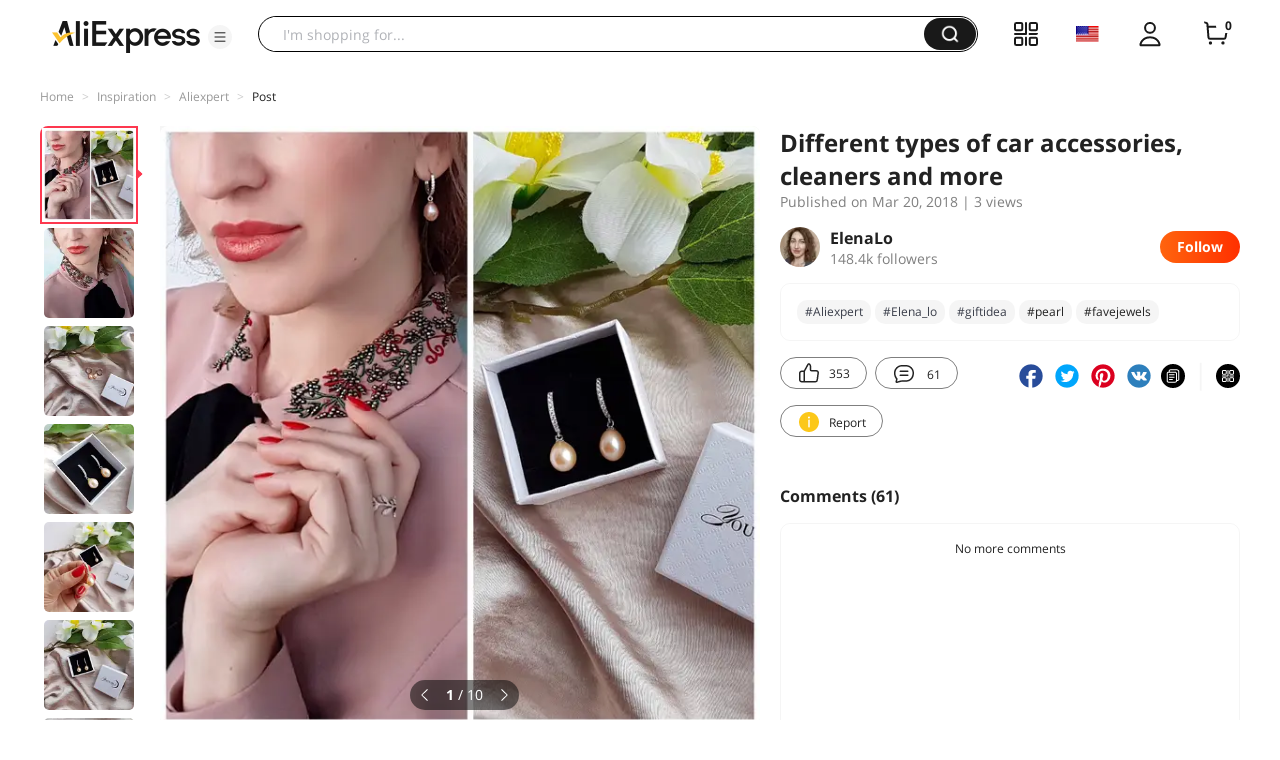

--- FILE ---
content_type: application/javascript
request_url: https://aplus.aliexpress.com/eg.js?t=1767700183945
body_size: -75
content:
window.goldlog=(window.goldlog||{});goldlog.Etag="1+TjIQiRC0gCARLYmsWBFQO/";goldlog.stag=1;

--- FILE ---
content_type: application/javascript
request_url: https://aplus.aliexpress.com/eg.js?t=1767700181442
body_size: 77
content:
window.goldlog=(window.goldlog||{});goldlog.Etag="1+TjISA+i30CARLYmsWiZoPK";goldlog.stag=2;